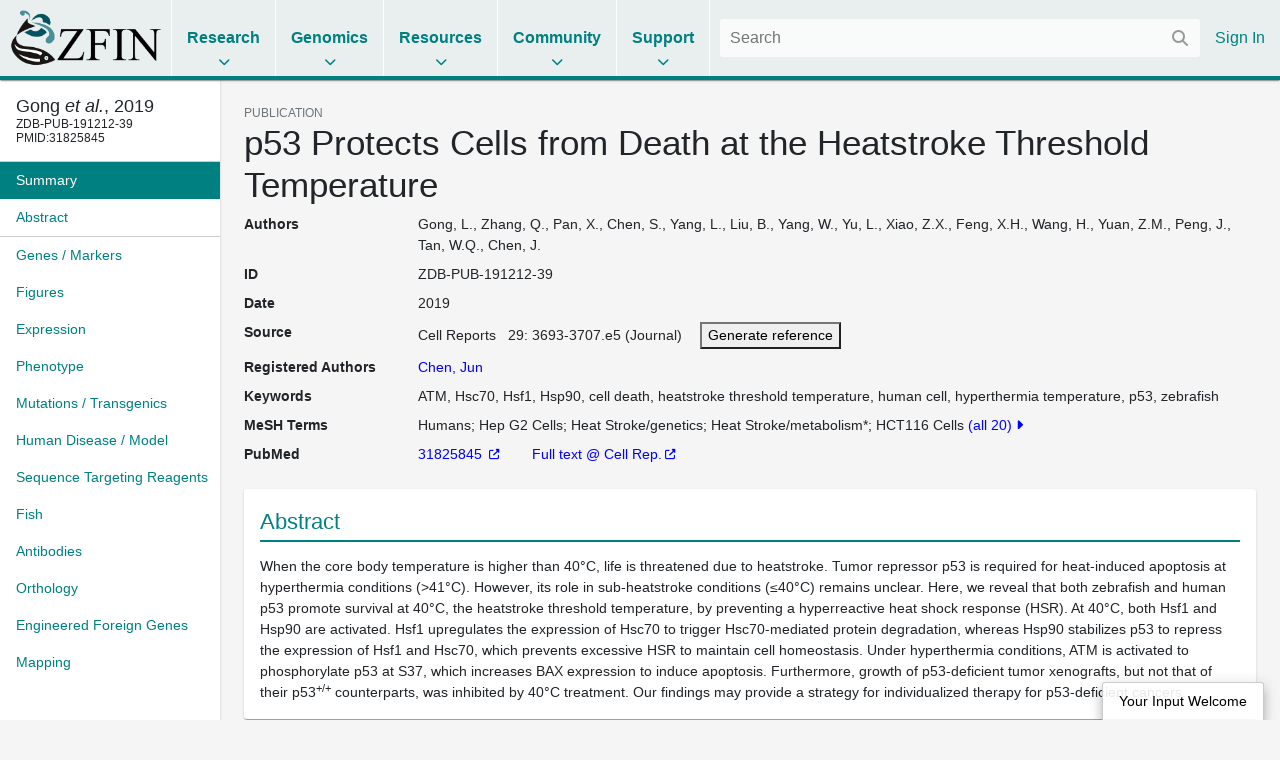

--- FILE ---
content_type: text/html;charset=UTF-8
request_url: https://www.zfin.org/ZDB-PUB-191212-39
body_size: 7717
content:
<!doctype html>
<html lang="en">
    <!-- Server: franklin -->
    <head>
        <meta charset="utf-8">
        <meta http-equiv="x-ua-compatible" content="ie=edge">
        <meta name="viewport" content="width=device-width, initial-scale=1">

        <title>ZFIN Publication: Gong et al., 2019</title>

        
            <link rel="canonical" href="https://zfin.org/ZDB-PUB-191212-39" />
        

        <link rel="stylesheet" href="/dist/style.bundle.64051ed01e0171b5c38a.css">

        <script src="https://cdn.jsdelivr.net/npm/jquery@1.12.4/dist/jquery.min.js"></script>
        <script src="/dist/vendor-common.9bdedcbfc813eba213a5.js"></script>
        <script src="/dist/zfin-common.2521144d26f01a0782b8.js"></script>

        
            <link rel="stylesheet" href="/dist/bootstrap.bundle.c8e85f95951c131ae4c2.css">
            <script src="/dist/bootstrap.bf661a8e79035694b1a5.js"></script>
        

        <!-- Google tag (gtag.js) -->
        <script async src="https://www.googletagmanager.com/gtag/js?id=G-R5XJW0QW0Y"></script>
        <script>
            window.dataLayer = window.dataLayer || [];
            function gtag(){dataLayer.push(arguments);}
            gtag('js', new Date());
            gtag('config', 'G-R5XJW0QW0Y');
        </script>

    </head>

    <body class="data-page publication-view nav-title-wrap-break-word show-navigation-counters">
        






















<header>
    <div class="mobile-only">
        <a href="#" class="mobile-menu">
            <i class="fas fa-bars"></i>
        </a>
    </div>

    <div class="logo">
        <a href="/">
            <img alt="The Zebrafish Information Network" src="/images/zfinlogo_lg.gif" title="The Zebrafish Information Network">
        </a>
    </div>

    <ul class="menu menu-collapse list-unstyled">
        <li class="reference">
            <span class="title">Research</span>
            <div class="dropdown">
                <div class="nav-column">
                    <span class="nav-column-header">Search</span>
                    <ul>
                        <li><a href="/action/marker/search">Genes / Clones</a></li>
                        <li><a href="/action/expression/search">Expression</a></li>
                        <li><a href="/action/fish/search">Mutants / Tg</a></li>
                        <li><a href="/action/antibody/search">Antibodies</a></li>
                        <li><a href="/action/ontology/search">Anatomy / GO / Human Disease / Chemical</a></li>
                        <li><a href="/action/publication/search">Publications</a></li>
                    </ul>
                </div>
                <div class="nav-column">
                    <span class="nav-column-header">Data Mining</span>
                    <ul>
                        <li><a href="/downloads">Downloads</a></li>
                        <li><a href="/schemaSpy/index.html">Data Model</a></li>
                        <li>



























    



    
    
<a href="https://www.alliancegenome.org/bluegenes/alliancemine" class="external " target="_blank" rel="noopener noreferrer">AllianceMine</a>
    
</li>
                        <li>



























    



    
    
<a href="https://ensembl.org/biomart/martview" class="external " target="_blank" rel="noopener noreferrer">BioMart</a>
    
</li>
                    </ul>
                </div>
            </div>
        </li>

        <li class="reference">
            <span class="title">Genomics</span>
            <div class="dropdown">
                <div class="nav-column">
                    <span class="nav-column-header">BLAST</span>
                    <ul>
                        <li><a href="/action/blast/blast">ZFIN</a></li>
                        <li>



























    



    
    
<a href="http://www.ensembl.org/Danio_rerio/blastview" class="external " target="_blank" rel="noopener noreferrer">Ensembl</a>
    
</li>
                        <li>



























    



    
    
<a href="http://blast.ncbi.nlm.nih.gov/Blast.cgi?PAGE_TYPE=BlastSearch&BLAST_SPEC=OGP__7955__9557" class="external " target="_blank" rel="noopener noreferrer">NCBI</a>
    
</li>
                        <li>



























    



    
    
<a href="https://genome.ucsc.edu/cgi-bin/hgBlat?command=start" class="external " target="_blank" rel="noopener noreferrer">UCSC</a>
    
</li>
                    </ul>
                </div>
                <div class="nav-column">
                    <span class="nav-column-header">Genome Browsers</span>
                    <ul>

                        
                            
                                <li><a href="https://main.d2u241g26l748k.amplifyapp.com/?loc=13:33,153,905..33,200,688&tracks=zfin-gene12,refseq12&assembly=GRCz12tu">ZFIN</a></li>
                            
                            
                        
                        <li>



























    



    
    
<a href="http://www.ensembl.org/Danio_rerio/" class="external " target="_blank" rel="noopener noreferrer">Ensembl</a>
    
</li>
                        <li>



























    



    
    
<a href="http://vega.sanger.ac.uk/Danio_rerio/" class="external " target="_blank" rel="noopener noreferrer">Vega</a>
    
</li>
                        <li>



























    



    
    
<a href="http://www.ncbi.nlm.nih.gov/projects/genome/assembly/grc/zebrafish/" class="external " target="_blank" rel="noopener noreferrer">GRC</a>
    
</li>
                        <li>



























    



    
    
<a href="http://genome.ucsc.edu/cgi-bin/hgGateway?hgsid=85282730&clade=vertebrate&org=Zebrafish&db=0" class="external " target="_blank" rel="noopener noreferrer">UCSC</a>
    
</li>
                        <li>



























    



    
    
<a href="https://www.ncbi.nlm.nih.gov/genome/gdv/?org=danio-rerio" class="external " target="_blank" rel="noopener noreferrer">NCBI</a>
    
</li>
                    </ul>
                </div>
                <div class="nav-column">
                    <span class="nav-column-header">Resources</span>
                    <ul>
                        <li><a href="https://wiki.zfin.org/display/general/Genomic+Resources+for+Zebrafish">Zebrafish Genomics</a></li>
                        <li><a href="https://wiki.zfin.org/display/general/Other+Databases">Other Genome Databases</a></li>
                    </ul>
                </div>
            </div>
        </li>

        <li class="reference">
            <span class="title">Resources</span>
            <div class="dropdown">
                <div class="nav-column">
                    <span class="nav-column-header">General</span>
                    <ul>
                        <li><a href="/zf_info/zfbook/zfbk.html">The Zebrafish Book</a></li>
                        <li><a href="https://wiki.zfin.org/display/prot">Protocol Wiki</a></li>
                        <li><a href="https://wiki.zfin.org/display/AB">Antibody Wiki</a></li>
                        <li><a href="https://wiki.zfin.org/display/general/Anatomy+Atlases+and+Resources">Anatomy Atlases</a></li>
                        <li><a href="https://wiki.zfin.org/display/general/Educational+Resources">Resources for Students and Educators</a></li>
                    </ul>
                </div>
                <div class="nav-column">
                    <span class="nav-column-header">Zebrafish Programs</span>
                    <ul>
                        <li>



























    



    
    
<a href="http://www.zf-health.org/" class="external " target="_blank" rel="noopener noreferrer">ZF-Health</a>
    
</li>
                        <li><a href="https://wiki.zfin.org/display/general/Zebrafish+Programs#husbandry">Husbandry Resources</a></li>
                        <li><a href="https://wiki.zfin.org/display/general/Zebrafish+Programs">More...</a></li>
                    </ul>
                </div>
                <div class="nav-column">
                    <span class="nav-column-header">Resource Centers</span>
                    <ul>
                        <li>



























    



    
    
<a href="http://zebrafish.org" class="external " target="_blank" rel="noopener noreferrer">Zebrafish International Resource Center (ZIRC)</a>
    
</li>
                        <li>



























    



    
    
<a href="http://www.zfish.cn/" class="external " target="_blank" rel="noopener noreferrer">China Zebrafish Resource Center (CZRC)</a>
    
</li>
                        <li>



























    



    
    
<a href="https://www.ezrc.kit.edu/" class="external " target="_blank" rel="noopener noreferrer">European Zebrafish Resource Center (EZRC)</a>
    
</li>
                    </ul>
                </div>
            </div>
        </li>

        <li class="reference">
            <span class="title">Community</span>
            <div class="dropdown">
                <div class="nav-column">
                    <span class="nav-column-header">Announcements</span>
                    <ul>
                        <li><a href="https://wiki.zfin.org/display/news">News</a></li>
                        <li><a href="https://wiki.zfin.org/display/meetings">Meetings</a></li>
                        <li><a href="https://wiki.zfin.org/display/jobs/Zebrafish-Related+Job+Announcements">Jobs</a></li>
                        <li><a href="https://community.alliancegenome.org/categories">Alliance Community Forum</a></li>
                    </ul>
                </div>
                <div class="nav-column">
                    <span class="nav-column-header">Search</span>
                    <ul>
                        <li><a href="/action/profile/person/search">People</a></li>
                        <li><a href="/action/profile/lab/search">Labs</a></li>
                        <li><a href="/action/profile/company/search">Companies</a></li>
                    </ul>
                </div>
                <div class="nav-column">
                    <span class="nav-column-header">Societies</span>
                    <ul>
                        <li>



























    



    
    
<a href="https://www.izfs.org" class="external " target="_blank" rel="noopener noreferrer">International Zebrafish Society (IZFS)</a>
    
</li>
                        <li>



























    



    
    
<a href="https://www.zdmsociety.org" class="external " target="_blank" rel="noopener noreferrer">Zebrafish Disease Models Society (ZDMS)</a>
    
</li>
                        <li>



























    



    
    
<a href="https://genetics-gsa.org" class="external " target="_blank" rel="noopener noreferrer">Genetics Society of America (GSA)</a>
    
</li>
                        <li>



























    



    
    
<a href="https://zhaonline.org" class="external " target="_blank" rel="noopener noreferrer">Zebrafish Husbandry Association</a>
    
</li>
                    </ul>
                </div>
            </div>
        </li>

        <li class="reference">
            <span class="title">Support</span>
            <div class="dropdown">
                <div class="nav-column">
                    <span class="nav-column-header">Nomenclature</span>
                    <ul class="list-unstyled">
                        <li><a href="https://wiki.zfin.org/display/general/ZFIN+Zebrafish+Nomenclature+Conventions">Nomenclature Conventions</a></li>
                        <li><a href="/action/feature/line-designations">Line Designations</a></li>
                        <li><a href="/action/feature/wildtype-list">Wild-Type Lines</a></li>
                        <li><a href="/action/nomenclature/gene-name">Submit a Proposed Gene Name</a></li>
                        <li><a href="/action/nomenclature/line-name">Submit a Proposed Mutant/Tg Line Name</a></li>
                    </ul>
                </div>
                <div class="nav-column">
                    <span class="nav-column-header">Publications</span>
                    <ul>
                        <li><a href="/zf_info/author_guidelines.html">Guidelines for Authors</a></li>
                        <li><a href="/action/zebrashare">Zebrashare</a></li>
                        <li><a href="https://wiki.zfin.org/display/general/ZFIN+Database+Information">Citing ZFIN</a></li>
                    </ul>
                </div>
                <div class="nav-column">
                    <span class="nav-column-header">Using ZFIN</span>
                    <ul>
                        <li><a href="https://wiki.zfin.org/display/general/ZFIN+Tips">Help & Tips</a></li>
                        <li><a href="/zf_info/glossary.html">Glossary</a></li>
                        <li><a href="http://wiki.zfin.org/display/general/ZFIN+Single+Box+Search+Help">Single Box Search Help</a></li>
                        <li><a href="/action/submit-data">Submit Data</a></li>
                        <li><a href="https://wiki.zfin.org/display/general/WARRANTY+AND+LIABILITY+DISCLAIMER%2C+OWNERSHIP%2C+AND+LIMITS+ON+USE">Terms of Use</a></li>
                    </ul>
                </div>
                <div class="nav-column">
                    <span class="nav-column-header">About Us</span>
                    <ul>
                        <li><a href="https://wiki.zfin.org/display/general/ZFIN+Database+Information">About ZFIN</a></li>
                        <li><a href="https://wiki.zfin.org/display/general/ZFIN+Contact+Information">Contact Information</a></li>
                        <li><a href="/action/infrastructure/annual-stats-view">Statistics</a></li>
                        <li><a href="/zf_info/news/committees.html">Committees</a></li>
                        <li><a href="https://wiki.zfin.org/display/jobs/ZFIN+Jobs">Jobs at ZFIN</a></li>
                    </ul>
                </div>
            </div>
        </li>

        
    </ul>

    <div class="right">
        
        <div class="search">
            <form class="fs-autocomplete" method="GET" action="/search">
                <input placeholder="Search" name="q" autocomplete="off" type="text">
                <button class="input-overlay-button" type="submit">
                    <i class="fas fa-search"></i>
                </button>
            </form>
        </div>
        <ul class="menu list-unstyled">
            
                
                
                    <li class="no-border">
                        <a href="/action/login">Sign In</a>
                    </li>
                
            
        </ul>
    </div>
</header>

        <main>
            
    <div class="d-flex h-100">
        <div class="data-page-nav-container">
            <ul class="nav nav-pills flex-column">
                
                    <li class="nav-item w-100">
                        <h5 class="p-3 m-0 border-bottom text-truncate back-to-top-link">
                            <a href="#" class="back-to-top-link" title="Back to top">
                                <div data-toggle="tooltip" data-placement="bottom" title="Gong, L., Zhang, Q., Pan, X., Chen, S., Yang, L., Liu, B., Yang, W., Yu, L., Xiao, Z.X., Feng, X.H., Wang, H., Yuan, Z.M., Peng, J., Tan, W.Q., Chen, J. (2019) p53 Protects Cells from Death at the Heatstroke Threshold Temperature. Cell Reports. 29:3693-3707.e5">
                Gong <i>et al.</i>, 2019
        </div>
                            </a>
                            
                                <div style="font-size: 12px">
                ZDB-PUB-191212-39
            <br/>PMID:31825845
        </div>
                            
                        </h5>
                    </li>
                



                
                    
                    
                        
                            































<li class="nav-item " role="presentation">
    <a class="nav-link pr-2" href="#summary">
        <span class="nav-text">Summary</span>
        
    </a>
</li>

                        
                            




























    




<li class="nav-item border-bottom" role="presentation">
    <a class="nav-link pr-2" href="#abstract">
        <span class="nav-text">Abstract</span>
        
    </a>
</li>

                        
                            































<li class="nav-item " role="presentation">
    <a class="nav-link pr-2" href="#genes---markers">
        <span class="nav-text">Genes / Markers</span>
        
    </a>
</li>

                        
                            































<li class="nav-item " role="presentation">
    <a class="nav-link pr-2" href="#figures">
        <span class="nav-text">Figures</span>
        
    </a>
</li>

                        
                            































<li class="nav-item " role="presentation">
    <a class="nav-link pr-2" href="#expression">
        <span class="nav-text">Expression</span>
        
    </a>
</li>

                        
                            































<li class="nav-item " role="presentation">
    <a class="nav-link pr-2" href="#phenotype">
        <span class="nav-text">Phenotype</span>
        
    </a>
</li>

                        
                            































<li class="nav-item " role="presentation">
    <a class="nav-link pr-2" href="#mutations---transgenics">
        <span class="nav-text">Mutations / Transgenics</span>
        
    </a>
</li>

                        
                            































<li class="nav-item " role="presentation">
    <a class="nav-link pr-2" href="#human-disease---model">
        <span class="nav-text">Human Disease / Model</span>
        
    </a>
</li>

                        
                            































<li class="nav-item " role="presentation">
    <a class="nav-link pr-2" href="#sequence-targeting-reagents">
        <span class="nav-text">Sequence Targeting Reagents</span>
        
    </a>
</li>

                        
                            































<li class="nav-item " role="presentation">
    <a class="nav-link pr-2" href="#fish">
        <span class="nav-text">Fish</span>
        
    </a>
</li>

                        
                            































<li class="nav-item " role="presentation">
    <a class="nav-link pr-2" href="#antibodies">
        <span class="nav-text">Antibodies</span>
        
    </a>
</li>

                        
                            































<li class="nav-item " role="presentation">
    <a class="nav-link pr-2" href="#orthology">
        <span class="nav-text">Orthology</span>
        
    </a>
</li>

                        
                            































<li class="nav-item " role="presentation">
    <a class="nav-link pr-2" href="#engineered-foreign-genes">
        <span class="nav-text">Engineered Foreign Genes</span>
        
    </a>
</li>

                        
                            































<li class="nav-item " role="presentation">
    <a class="nav-link pr-2" href="#mapping">
        <span class="nav-text">Mapping</span>
        
    </a>
</li>

                        
                    
                
            </ul>
        </div>

        <div class="data-page-content-container">
            
            
        <div id="summary">
            <div class="small text-uppercase text-muted">PUBLICATION</div>
            <h1>p53 Protects Cells from Death at the Heatstroke Threshold Temperature</h1>
            
























<script type="text/javascript">
    jQuery(document).ready(function () {
        var $overlay = jQuery("#generate-reference-overlay"), $triggerButton = jQuery("#generate-reference-button");
        $overlay.appendTo(jQuery("body"));
        $overlay.on(jQuery.modal.CLOSE, function () {
        });
        $triggerButton.click(function (evt) {
            evt.preventDefault();
            $overlay.modal({
                fadeDuration: 100
            });
        });
    });
</script>























<dl class="row">
    
    

































    
    
        <dt class="col-sm-2 mb-sm-2 attribute-list-item-dt">Authors </dt>
    


<dd class="col-sm-10 mb-sm-10 attribute-list-item-dd">
    
        
        Gong, L., Zhang, Q., Pan, X., Chen, S., Yang, L., Liu, B., Yang, W., Yu, L., Xiao, Z.X., Feng, X.H., Wang, H., Yuan, Z.M., Peng, J., Tan, W.Q., Chen, J.
    
    
    
</dd>


    

































    
    
        <dt class="col-sm-2 mb-sm-2 attribute-list-item-dt">ID </dt>
    


<dd class="col-sm-10 mb-sm-10 attribute-list-item-dd">
    
    
        <span class="__react-root" id="CopyTarget">
        ZDB-PUB-191212-39
    </span>
    
</dd>


    

































    
    
        <dt class="col-sm-2 mb-sm-2 attribute-list-item-dt">Date </dt>
    


<dd class="col-sm-10 mb-sm-10 attribute-list-item-dd">
    
        
        2019
    
    
    
</dd>


    

































    
    
        <dt class="col-sm-2 mb-sm-2 attribute-list-item-dt">Source </dt>
    


<dd class="col-sm-10 mb-sm-10 attribute-list-item-dd">
    
        
        Cell Reports
        &nbsp;
        29:
        3693-3707.e5 (Journal)

        <span style="padding-left: 1em;">
                    <a href="#" id="generate-reference-button" rel="#generate-reference-overlay"><button>Generate reference</button></a>
                </span>
    
    
    
</dd>


    

































    
    
        <dt class="col-sm-2 mb-sm-2 attribute-list-item-dt">Registered Authors </dt>
    


<dd class="col-sm-10 mb-sm-10 attribute-list-item-dd">
    
        
        <a href="/ZDB-PERS-151209-1" class="person-link" >Chen, Jun</a>
    
    
    
</dd>


    

































    
    
        <dt class="col-sm-2 mb-sm-2 attribute-list-item-dt">Keywords </dt>
    


<dd class="col-sm-10 mb-sm-10 attribute-list-item-dd">
    
        
        
            
                ATM, Hsc70, Hsf1, Hsp90, cell death, heatstroke threshold temperature, human cell, hyperthermia temperature, p53, zebrafish
            
            
        
    
    
    
</dd>


    

    

































    
    
        <dt class="col-sm-2 mb-sm-2 attribute-list-item-dt">MeSH Terms </dt>
    


<dd class="col-sm-10 mb-sm-10 attribute-list-item-dd">
    
        
        
            
                <ul class="comma-separated semicolon" data-toggle="collapse">
                    
                        <li>Humans</li>
                    
                        <li>Hep G2 Cells</li>
                    
                        <li>Heat Stroke/genetics</li>
                    
                        <li>Heat Stroke/metabolism*</li>
                    
                        <li>HCT116 Cells</li>
                    
                        <li>HSC70 Heat-Shock Proteins/metabolism</li>
                    
                        <li>Mice</li>
                    
                        <li>Mice, Nude</li>
                    
                        <li>Apoptosis*</li>
                    
                        <li>MCF-7 Cells</li>
                    
                        <li>Mice, Inbred BALB C</li>
                    
                        <li>Zebrafish</li>
                    
                        <li>Animals</li>
                    
                        <li>Protein Stability</li>
                    
                        <li>Tumor Suppressor Protein p53/genetics</li>
                    
                        <li>Tumor Suppressor Protein p53/metabolism*</li>
                    
                        <li>Heat-Shock Response*</li>
                    
                        <li>Ataxia Telangiectasia Mutated Proteins/metabolism</li>
                    
                        <li>bcl-2-Associated X Protein/metabolism</li>
                    
                        <li>Heat Shock Transcription Factors/metabolism</li>
                    
                </ul>
            
            
        
    
    
    
</dd>


    

































    
    
        <dt class="col-sm-2 mb-sm-2 attribute-list-item-dt">PubMed </dt>
    


<dd class="col-sm-10 mb-sm-10 attribute-list-item-dd">
    
        
        
            
                <a href="http://www.ncbi.nlm.nih.gov:80/entrez/query.fcgi?cmd=search&db=PubMed&dopt=Abstract&term=31825845">
                        31825845
                </a>
            
            
        
        <span style="padding-left: 2em;">
                    
























     <a href="http://dx.doi.org/10.1016/j.celrep.2019.11.032"> Full text @ Cell Rep.</a>

                </span>
    
    
    
</dd>


    

    



</dl>


<div class="jq-modal" id="generate-reference-overlay" style="width: auto; height: auto; padding: 15px 15px;">
    <div class="popup-content">
        <div class="popup-header">
            Citation
        </div>
        <div class="popup-body" id="generate-reference-body">
            Gong, L., Zhang, Q., Pan, X., Chen, S., Yang, L., Liu, B., Yang, W., Yu, L., Xiao, Z.X., Feng, X.H., Wang, H., Yuan, Z.M., Peng, J., Tan, W.Q., Chen, J. (2019) p53 Protects Cells from Death at the Heatstroke Threshold Temperature. Cell Reports. 29:3693-3707.e5.
        </div>
    </div>
</div>

        </div>

        


































    



    






    <section class="section " id="abstract">
        
            <div class="heading">
                
                    
                        Abstract
                    
                    
                
                
            </div>
        
        

























    
        
            
            



































 


    

    
        
    





<div class="summary ">
    

    
        
                When the core body temperature is higher than 40&#xb0;C, life is threatened due to heatstroke. Tumor repressor p53 is required for heat-induced apoptosis at hyperthermia conditions (&gt;41&#xb0;C). However, its role in sub-heatstroke conditions (&#x2264;40&#xb0;C) remains unclear. Here, we reveal that both zebrafish and human p53 promote survival at 40&#xb0;C, the heatstroke threshold temperature, by preventing a hyperreactive heat shock response (HSR). At 40&#xb0;C, both Hsf1 and Hsp90 are activated. Hsf1 upregulates the expression of Hsc70 to trigger Hsc70-mediated protein degradation, whereas Hsp90 stabilizes p53 to repress the expression of Hsf1 and Hsc70, which prevents excessive HSR to maintain cell homeostasis. Under hyperthermia conditions, ATM is activated to phosphorylate p53 at S37, which increases BAX expression to induce apoptosis. Furthermore, growth of p53-deficient tumor xenografts, but not that of their p53<sup>+/+</sup> counterparts, was inhibited by 40&#xb0;C treatment. Our findings may provide a strategy for individualized therapy for p53-deficient cancers.
            
    
</div>


        
        
    
    

    </section>



        


































    



    








        


































    



    






    <section class="section " id="genes---markers">
        
            <div class="heading">
                
                    
                        Genes / Markers
                    
                    
                
                
            </div>
        
        

























    
        
            
            <div class="__react-root __use-navigation-counter" id="PublicationMarkerTable__0"
                 data-url="/action/api/publication/ZDB-PUB-191212-39/marker"
                 data-title="Genes / Markers"
            ></div>
        
        
    
    

    </section>



        


































    



    








        


































    



    






    <section class="section " id="figures">
        
            <div class="heading">
                
                    
                        Figures
                    
                    
                
                <a class="popup-link info-popup-link" href="/ZFIN/help_files/expression_help.html"></a>
            </div>
        
        

























    
        
            
            <div class="__react-root __use-navigation-counter" id="PublicationFigureDisplay"
                 data-title="Figures"
                 data-images-json="[]"
                 data-publication-id="ZDB-PUB-191212-39"
            ></div>
            
                <div><a href="/action/publication/ZDB-PUB-191212-39/all-figures">Show all Figures</a></div>
            
        
        
    
    

    </section>



        


































    



    






    <section class="section " id="expression">
        
            <div class="heading">
                
                    
                        Expression
                    
                    
                
                
            </div>
        
        

























    
        
            
            <div class="__react-root __use-navigation-counter" id="FigureExpressionTable"
                 data-url="/action/api/publication/ZDB-PUB-191212-39/expression"
                 data-title="Expression"
            ></div>
        
        
    
    

    </section>



        


































    



    






    <section class="section " id="phenotype">
        
            <div class="heading">
                
                    
                        Phenotype
                    
                    
                
                
            </div>
        
        

























    
        
            
            <div class="__react-root __use-navigation-counter" id="FigurePhenotypeTable"
                 data-url="/action/api/publication/ZDB-PUB-191212-39/phenotype"
                 data-title="Phenotype"
            ></div>
        
        
    
    

    </section>



        


































    



    






    <section class="section " id="mutations---transgenics">
        
            <div class="heading">
                
                    
                        Mutations / Transgenics
                    
                    
                
                
            </div>
        
        

























    
        
            
            <div class="__react-root __use-navigation-counter" id="PublicationMutationTable"
                 data-url="/action/api/publication/ZDB-PUB-191212-39/features"
                 data-title="Mutations / Transgenics"
            ></div>
        
        
    
    

    </section>



        


































    



    






    <section class="section " id="human-disease---model">
        
            <div class="heading">
                
                    
                        Human Disease / Model
                    
                    
                
                
            </div>
        
        

























    
        
            
            <div class="__react-root __use-navigation-counter" id="PublicationDiseaseTable"
                 data-url="/action/api/publication/ZDB-PUB-191212-39/diseases"
                 data-title="Human Disease / Model"
            ></div>
        
        
    
    

    </section>



        


































    



    






    <section class="section " id="sequence-targeting-reagents">
        
            <div class="heading">
                
                    
                        Sequence Targeting Reagents
                    
                    
                
                
            </div>
        
        

























    
        
            
            <div class="__react-root __use-navigation-counter" id="StrTable"
                 data-url="/action/api/publication/ZDB-PUB-191212-39/strs"
                 data-title="Sequence Targeting Reagents"
            ></div>
        
        
    
    

    </section>



        


































    



    






    <section class="section " id="fish">
        
            <div class="heading">
                
                    
                        Fish
                    
                    
                
                
            </div>
        
        

























    
        
            
            <div class="__react-root __use-navigation-counter" id="PublicationFishTable"
                 data-url="/action/api/publication/ZDB-PUB-191212-39/fish"
                 data-title="Fish"
            ></div>
        
        
    
    

    </section>



        


































    



    






    <section class="section " id="antibodies">
        
            <div class="heading">
                
                    
                        Antibodies
                    
                    
                
                <a class="popup-link info-popup-link" href="/action/marker/note/antibodies"></a>
            </div>
        
        

























    
        
            
            <div class="__react-root __use-navigation-counter" id="AntibodyTable"
                 data-url="/action/api/publication/ZDB-PUB-191212-39/antibodies"
                 data-title="Antibodies"
            ></div>
        
        
    
    

    </section>



        


































    



    






    <section class="section " id="orthology">
        
            <div class="heading">
                
                    
                        Orthology
                    
                    
                
                
            </div>
        
        

























    
        
            
            <div class="__react-root __use-navigation-counter" id="PublicationOrthologyTable"
                 data-url="/action/api/publication/ZDB-PUB-191212-39/orthology"
                 data-title="Orthology"
            ></div>
        
        
    
    

    </section>



        


































    



    






    <section class="section " id="engineered-foreign-genes">
        
            <div class="heading">
                
                    
                        Engineered Foreign Genes
                    
                    
                
                
            </div>
        
        

























    
        
            
            <div class="__react-root __use-navigation-counter" id="PublicationMarkerTable__1"
                 data-url="/action/api/publication/ZDB-PUB-191212-39/efgs"
                 data-title="Engineered Foreign Genes"
            ></div>
        
        
    
    

    </section>



        


































    



    






    <section class="section " id="mapping">
        
            <div class="heading">
                
                    
                        Mapping
                    
                    
                
                
            </div>
        
        

























    
        
            
            <div class="__react-root __use-navigation-counter" id="PublicationMappingTable"
                 data-url="/action/api/publication/ZDB-PUB-191212-39/mapping"
                 data-title="Mapping"
            ></div>
        
        
    
    

    </section>



        


































    



    








        


































    



    








    
        </div>
    </div>

    <script src="/dist/react.3637e0ced175ea4df2f8.js"></script>

        </main>
        






















<footer>
    <div class="footer-row">
        <div class="footer-contact">
            <img src="/images/ZfinWordmarkWhite.gif">

            <div>The Zebrafish Information Network</div>

            <div class="contact-info">
                <div class="contact-icon"><i class="fas fa-fw fa-map-marker-alt"></i></div>
                <div class="contact-details">
                    <address>
                        5291 University of Oregon<br>
                        Eugene, OR 97403-5291
                    </address>
                </div>
            </div>

            


























    




<a href="mailto:zfinadmn@zfin.org">
                <div class="contact-info">
                    <div class="contact-icon"><i class="fas fa-fw fa-envelope"></i></div>
                    <div class="contact-details">zfinadmn@zfin.org</div>
                </div>
            </a>

            <a class="no-icon" href="https://bsky.app/profile/zfinmod.bsky.social">
                <div class="contact-info">
                    <div class="contact-icon"><i class="fab fa-fw fa-bluesky"></i></div>
                    <div class="contact-details">@zfinmod.bsky.social</div>
                </div>
            </a>
        </div>

        <div class="footer-nav">
            <div class="nav-column">
                <div class="nav-column-header">Search</div>
                <ul>
                    <li><a href="/action/marker/search">Genes / Clones</a></li>
                    <li><a href="/action/expression/search">Expression</a></li>
                    <li><a href="/action/fish/search">Mutants / Tg</a></li>
                    <li><a href="/action/antibody/search">Antibodies</a></li>
                    <li><a href="/action/ontology/search">Anatomy / GO / Human Disease</a></li>
                    <li><a href="/action/publication/search">Publications</a></li>
                </ul>
            </div>

            <div class="nav-column">
                <div class="nav-column-header">Data</div>
                <ul>
                    <li><a href="/downloads">Downloads</a></li>
                    <li><a href="/action/submit-data">Submit Data</a></li>
                </ul>

                <div class="nav-column-header">Resources</div>
                <ul>
                    <li><a href="/zf_info/zfbook/zfbk.html">The Zebrafish Book</a></li>
                    <li><a href="http://zebrafish.org">ZIRC</a></li>
                </ul>

                <div class="nav-column-header">Genomics</div>
                <ul>
                    <li><a href="/action/blast/blast">BLAST</a></li>
                    
                        
                            <li><a href="/action/jbrowse2">ZFIN</a></li>
                        
                        
                    
                </ul>
            </div>

            <div class="nav-column">
                <div class="nav-column-header">Community</div>
                <ul>
                    <li><a href="https://wiki.zfin.org/display/news">News</a></li>
                    <li><a href="https://wiki.zfin.org/display/meetings">Meetings</a></li>
                    <li><a href="https://wiki.zfin.org/display/jobs/Zebrafish-Related+Job+Announcements">Jobs</a></li>
                    <li><a href="https://community.alliancegenome.org/categories">Alliance Community Forum</a></li>
                    <li><a href="/action/profile/person/search">People</a></li>
                    <li><a href="/action/profile/lab/search">Labs</a></li>
                    <li><a href="/action/profile/company/search">Companies</a></li>
                </ul>
            </div>

            <div class="nav-column">
                <div class="nav-column-header">Support</div>
                <ul>
                    <li><a href="https://wiki.zfin.org/display/general/ZFIN+Tips">Help & Tips</a></li>
                    <li><a href="/zf_info/glossary.html">Glossary</a></li>
                    <li><a href="https://wiki.zfin.org/display/general/ZFIN+Single+Box+Search+Help">Single Box Search</a></li>
                    <li><a href="https://wiki.zfin.org/display/general/ZFIN+Database+Information">About ZFIN</a></li>
                    <li><a href="https://wiki.zfin.org/display/general/ZFIN+Database+Information">Citing ZFIN</a></li>
                    <li><a href="https://wiki.zfin.org/display/general/ZFIN+Contact+Information">Contact Information</a></li>
                    <li><a href="https://zfin.atlassian.net/wiki/spaces/jobs/pages/2996503058/ZFIN+Jobs">Jobs at ZFIN</a></li>
                </ul>
            </div>
        </div>
    </div>

    <div class="footer-row copyright-row">
        <div>
            <a class="no-icon" href="http://www.uoregon.edu/"><img src="/images/UOSignature-WHT.png"></a>
            <a class="no-icon" href="http://www.alliancegenome.org/"><img src="/images/AllianceLogoWhite.png"></a>
            <a class="no-icon" href="https://globalbiodata.org/scientific-activities/global-core-biodata-resources"><img id="gcbr-logo" src="/images/GCBR-Logo-Light-Foreground-Transparent.svg"></a>
        </div>
        <div class="nav-column right-align">
            <div class="nowrap">&copy; 1994&ndash;2026 University of Oregon</div>
            <div><a href="https://wiki.zfin.org/display/general/WARRANTY+AND+LIABILITY+DISCLAIMER%2C+OWNERSHIP%2C+AND+LIMITS+ON+USE">Terms of Use</a></div>
            <div><small>ZFIN logo designed by Kari Pape</small></div>
            <div style="max-width: 450px"><small>Home page banner reprinted from Hearing Research, 341, Monroe, J.D. et al., Hearing sensitivity differs between zebrafish lines used in auditory research, 220-231, Copyright (2016) with permission from Elsevier</small></div>
        </div>
    </div>
</footer>

        





















<button id="input-welcome-button" rel="#input-welcome-overlay">Your Input Welcome</button>

<div class="jq-modal" id="input-welcome-overlay">
    <div class="popup-content">
        <div class="popup-header">
            Your Input Welcome
        </div>
        <div class="popup-body" id="input-welcome-body">
            <form id="input-welcome-form">
                We welcome your input and comments. Please use this form to recommend updates to the information in ZFIN. We
                appreciate as much detail as possible and references as appropriate. We will review your comments promptly.
                <div id="input-welcome-form-controls">
                    <div id="input-welcome-validate">
                        Please check the highlighted fields and try again.
                    </div>
                    <div class="control">
                        <label for="input-welcome-name">Name:</label>
                        <input type="text" id="input-welcome-name" name="yiw-name" />
                    </div>
                    <div class="control">
                        <label for="input-welcome-institution">Institution:</label>
                        <input type="text" id="input-welcome-institution" name="yiw-institution" />
                    </div>
                    <div class="control">
                        <label for="input-welcome-email">Email address:</label>
                        <input type="text" id="input-welcome-email" name="yiw-email" />
                    </div>
                    
                    <div class="control" id="input-welcome-email2-ctrl">
                        <label for="input-welcome-email2">Please leave blank:</label>
                        <input type="text" id="input-welcome-email2" name="email" autocomplete="off"/>
                    </div>
                    <div class="control">
                        <label for="input-welcome-subject">Subject:</label>
                        <input type="text" id="input-welcome-subject" name="yiw-subject" />
                    </div>
                    <div class="control">
                        <label for="input-welcome-comments">Comments:</label>
                        <textarea id="input-welcome-comments" name="yiw-comments"></textarea>
                    </div>
                    <div class="control" style="padding-left: 135px; height: 80px;">
                        <altcha-widget id="altcha-widget" challengeurl="/action/altcha/challenge"></altcha-widget>
                    </div>
                    <div class="control">
                        <button id="input-welcome-submit" type="submit" disabled>Send your comments</button>
                    </div>
                </div>
            </form>
            <div id="input-welcome-success-message">
                Thank you for submitting comments. Your input has been emailed to ZFIN curators who may contact you if
                additional information is required.
            </div>
            <div id="input-welcome-error-message">
                Oops. Something went wrong. Please try again later.
            </div>
        </div>
    </div>
</div>

<script async defer src="https://cdn.jsdelivr.net/npm/altcha/dist/altcha.min.js" type="module"></script>
<script>
    document.addEventListener('DOMContentLoaded', () => {
        document.querySelector("#altcha-widget").addEventListener("statechange", (ev) => {
            if (ev.detail.state === "verified") {
                document.querySelector("#input-welcome-submit").disabled = false;
            }
        });
    });
</script>

    </body>
</html>



--- FILE ---
content_type: text/javascript
request_url: https://www.zfin.org/dist/5632.9835aa486f4f3c4a3d61.js
body_size: 36930
content:
(self.webpackChunk=self.webpackChunk||[]).push([[5632],{33556:(e,t,r)=>{"use strict";var o=r(21656),n=r(6288),i=n(o("String.prototype.indexOf"));e.exports=function(e,t){var r=o(e,!!t);return"function"==typeof r&&i(e,".prototype.")>-1?n(r):r}},6288:(e,t,r)=>{"use strict";var o=r(71916),n=r(21656),i=r(42756),a=r(98540),l=n("%Function.prototype.apply%"),p=n("%Function.prototype.call%"),c=n("%Reflect.apply%",!0)||o.call(p,l),u=r(5904),f=n("%Math.max%");e.exports=function(e){if("function"!=typeof e)throw new a("a function is required");var t=c(o,p,arguments);return i(t,1+f(0,e.length-(arguments.length-1)),!0)};var y=function(){return c(o,l,arguments)};u?u(e.exports,"apply",{value:y}):e.exports.apply=y},12776:(e,t,r)=>{"use strict";var o=r(5904),n=r(12),i=r(98540),a=r(61920);e.exports=function(e,t,r){if(!e||"object"!=typeof e&&"function"!=typeof e)throw new i("`obj` must be an object or a function`");if("string"!=typeof t&&"symbol"!=typeof t)throw new i("`property` must be a string or a symbol`");if(arguments.length>3&&"boolean"!=typeof arguments[3]&&null!==arguments[3])throw new i("`nonEnumerable`, if provided, must be a boolean or null");if(arguments.length>4&&"boolean"!=typeof arguments[4]&&null!==arguments[4])throw new i("`nonWritable`, if provided, must be a boolean or null");if(arguments.length>5&&"boolean"!=typeof arguments[5]&&null!==arguments[5])throw new i("`nonConfigurable`, if provided, must be a boolean or null");if(arguments.length>6&&"boolean"!=typeof arguments[6])throw new i("`loose`, if provided, must be a boolean");var l=arguments.length>3?arguments[3]:null,p=arguments.length>4?arguments[4]:null,c=arguments.length>5?arguments[5]:null,u=arguments.length>6&&arguments[6],f=!!a&&a(e,t);if(o)o(e,t,{configurable:null===c&&f?f.configurable:!c,enumerable:null===l&&f?f.enumerable:!l,value:r,writable:null===p&&f?f.writable:!p});else{if(!u&&(l||p||c))throw new n("This environment does not support defining a property as non-configurable, non-writable, or non-enumerable.");e[t]=r}}},5904:(e,t,r)=>{"use strict";var o=r(21656)("%Object.defineProperty%",!0)||!1;if(o)try{o({},"a",{value:1})}catch(e){o=!1}e.exports=o},37280:e=>{"use strict";e.exports=EvalError},38956:e=>{"use strict";e.exports=Error},77012:e=>{"use strict";e.exports=RangeError},44272:e=>{"use strict";e.exports=ReferenceError},12:e=>{"use strict";e.exports=SyntaxError},98540:e=>{"use strict";e.exports=TypeError},82352:e=>{"use strict";e.exports=URIError},73544:e=>{"use strict";var t=Object.prototype.toString,r=Math.max,o=function(e,t){for(var r=[],o=0;o<e.length;o+=1)r[o]=e[o];for(var n=0;n<t.length;n+=1)r[n+e.length]=t[n];return r};e.exports=function(e){var n=this;if("function"!=typeof n||"[object Function]"!==t.apply(n))throw new TypeError("Function.prototype.bind called on incompatible "+n);for(var i,a=function(e,t){for(var r=[],o=t||0,n=0;o<e.length;o+=1,n+=1)r[n]=e[o];return r}(arguments,1),l=r(0,n.length-a.length),p=[],c=0;c<l;c++)p[c]="$"+c;if(i=Function("binder","return function ("+function(e,t){for(var r="",o=0;o<e.length;o+=1)r+=e[o],o+1<e.length&&(r+=t);return r}(p,",")+"){ return binder.apply(this,arguments); }")((function(){if(this instanceof i){var t=n.apply(this,o(a,arguments));return Object(t)===t?t:this}return n.apply(e,o(a,arguments))})),n.prototype){var u=function(){};u.prototype=n.prototype,i.prototype=new u,u.prototype=null}return i}},71916:(e,t,r)=>{"use strict";var o=r(73544);e.exports=Function.prototype.bind||o},21656:(e,t,r)=>{"use strict";var o,n=r(38956),i=r(37280),a=r(77012),l=r(44272),p=r(12),c=r(98540),u=r(82352),f=Function,y=function(e){try{return f('"use strict"; return ('+e+").constructor;")()}catch(e){}},s=Object.getOwnPropertyDescriptor;if(s)try{s({},"")}catch(e){s=null}var d=function(){throw new c},b=s?function(){try{return d}catch(e){try{return s(arguments,"callee").get}catch(e){return d}}}():d,g=r(44080)(),h=r(3288)(),m=Object.getPrototypeOf||(h?function(e){return e.__proto__}:null),v={},w="undefined"!=typeof Uint8Array&&m?m(Uint8Array):o,S={__proto__:null,"%AggregateError%":"undefined"==typeof AggregateError?o:AggregateError,"%Array%":Array,"%ArrayBuffer%":"undefined"==typeof ArrayBuffer?o:ArrayBuffer,"%ArrayIteratorPrototype%":g&&m?m([][Symbol.iterator]()):o,"%AsyncFromSyncIteratorPrototype%":o,"%AsyncFunction%":v,"%AsyncGenerator%":v,"%AsyncGeneratorFunction%":v,"%AsyncIteratorPrototype%":v,"%Atomics%":"undefined"==typeof Atomics?o:Atomics,"%BigInt%":"undefined"==typeof BigInt?o:BigInt,"%BigInt64Array%":"undefined"==typeof BigInt64Array?o:BigInt64Array,"%BigUint64Array%":"undefined"==typeof BigUint64Array?o:BigUint64Array,"%Boolean%":Boolean,"%DataView%":"undefined"==typeof DataView?o:DataView,"%Date%":Date,"%decodeURI%":decodeURI,"%decodeURIComponent%":decodeURIComponent,"%encodeURI%":encodeURI,"%encodeURIComponent%":encodeURIComponent,"%Error%":n,"%eval%":eval,"%EvalError%":i,"%Float32Array%":"undefined"==typeof Float32Array?o:Float32Array,"%Float64Array%":"undefined"==typeof Float64Array?o:Float64Array,"%FinalizationRegistry%":"undefined"==typeof FinalizationRegistry?o:FinalizationRegistry,"%Function%":f,"%GeneratorFunction%":v,"%Int8Array%":"undefined"==typeof Int8Array?o:Int8Array,"%Int16Array%":"undefined"==typeof Int16Array?o:Int16Array,"%Int32Array%":"undefined"==typeof Int32Array?o:Int32Array,"%isFinite%":isFinite,"%isNaN%":isNaN,"%IteratorPrototype%":g&&m?m(m([][Symbol.iterator]())):o,"%JSON%":"object"==typeof JSON?JSON:o,"%Map%":"undefined"==typeof Map?o:Map,"%MapIteratorPrototype%":"undefined"!=typeof Map&&g&&m?m((new Map)[Symbol.iterator]()):o,"%Math%":Math,"%Number%":Number,"%Object%":Object,"%parseFloat%":parseFloat,"%parseInt%":parseInt,"%Promise%":"undefined"==typeof Promise?o:Promise,"%Proxy%":"undefined"==typeof Proxy?o:Proxy,"%RangeError%":a,"%ReferenceError%":l,"%Reflect%":"undefined"==typeof Reflect?o:Reflect,"%RegExp%":RegExp,"%Set%":"undefined"==typeof Set?o:Set,"%SetIteratorPrototype%":"undefined"!=typeof Set&&g&&m?m((new Set)[Symbol.iterator]()):o,"%SharedArrayBuffer%":"undefined"==typeof SharedArrayBuffer?o:SharedArrayBuffer,"%String%":String,"%StringIteratorPrototype%":g&&m?m(""[Symbol.iterator]()):o,"%Symbol%":g?Symbol:o,"%SyntaxError%":p,"%ThrowTypeError%":b,"%TypedArray%":w,"%TypeError%":c,"%Uint8Array%":"undefined"==typeof Uint8Array?o:Uint8Array,"%Uint8ClampedArray%":"undefined"==typeof Uint8ClampedArray?o:Uint8ClampedArray,"%Uint16Array%":"undefined"==typeof Uint16Array?o:Uint16Array,"%Uint32Array%":"undefined"==typeof Uint32Array?o:Uint32Array,"%URIError%":u,"%WeakMap%":"undefined"==typeof WeakMap?o:WeakMap,"%WeakRef%":"undefined"==typeof WeakRef?o:WeakRef,"%WeakSet%":"undefined"==typeof WeakSet?o:WeakSet};if(m)try{null.error}catch(e){var A=m(m(e));S["%Error.prototype%"]=A}var j=function e(t){var r;if("%AsyncFunction%"===t)r=y("async function () {}");else if("%GeneratorFunction%"===t)r=y("function* () {}");else if("%AsyncGeneratorFunction%"===t)r=y("async function* () {}");else if("%AsyncGenerator%"===t){var o=e("%AsyncGeneratorFunction%");o&&(r=o.prototype)}else if("%AsyncIteratorPrototype%"===t){var n=e("%AsyncGenerator%");n&&m&&(r=m(n.prototype))}return S[t]=r,r},O={__proto__:null,"%ArrayBufferPrototype%":["ArrayBuffer","prototype"],"%ArrayPrototype%":["Array","prototype"],"%ArrayProto_entries%":["Array","prototype","entries"],"%ArrayProto_forEach%":["Array","prototype","forEach"],"%ArrayProto_keys%":["Array","prototype","keys"],"%ArrayProto_values%":["Array","prototype","values"],"%AsyncFunctionPrototype%":["AsyncFunction","prototype"],"%AsyncGenerator%":["AsyncGeneratorFunction","prototype"],"%AsyncGeneratorPrototype%":["AsyncGeneratorFunction","prototype","prototype"],"%BooleanPrototype%":["Boolean","prototype"],"%DataViewPrototype%":["DataView","prototype"],"%DatePrototype%":["Date","prototype"],"%ErrorPrototype%":["Error","prototype"],"%EvalErrorPrototype%":["EvalError","prototype"],"%Float32ArrayPrototype%":["Float32Array","prototype"],"%Float64ArrayPrototype%":["Float64Array","prototype"],"%FunctionPrototype%":["Function","prototype"],"%Generator%":["GeneratorFunction","prototype"],"%GeneratorPrototype%":["GeneratorFunction","prototype","prototype"],"%Int8ArrayPrototype%":["Int8Array","prototype"],"%Int16ArrayPrototype%":["Int16Array","prototype"],"%Int32ArrayPrototype%":["Int32Array","prototype"],"%JSONParse%":["JSON","parse"],"%JSONStringify%":["JSON","stringify"],"%MapPrototype%":["Map","prototype"],"%NumberPrototype%":["Number","prototype"],"%ObjectPrototype%":["Object","prototype"],"%ObjProto_toString%":["Object","prototype","toString"],"%ObjProto_valueOf%":["Object","prototype","valueOf"],"%PromisePrototype%":["Promise","prototype"],"%PromiseProto_then%":["Promise","prototype","then"],"%Promise_all%":["Promise","all"],"%Promise_reject%":["Promise","reject"],"%Promise_resolve%":["Promise","resolve"],"%RangeErrorPrototype%":["RangeError","prototype"],"%ReferenceErrorPrototype%":["ReferenceError","prototype"],"%RegExpPrototype%":["RegExp","prototype"],"%SetPrototype%":["Set","prototype"],"%SharedArrayBufferPrototype%":["SharedArrayBuffer","prototype"],"%StringPrototype%":["String","prototype"],"%SymbolPrototype%":["Symbol","prototype"],"%SyntaxErrorPrototype%":["SyntaxError","prototype"],"%TypedArrayPrototype%":["TypedArray","prototype"],"%TypeErrorPrototype%":["TypeError","prototype"],"%Uint8ArrayPrototype%":["Uint8Array","prototype"],"%Uint8ClampedArrayPrototype%":["Uint8ClampedArray","prototype"],"%Uint16ArrayPrototype%":["Uint16Array","prototype"],"%Uint32ArrayPrototype%":["Uint32Array","prototype"],"%URIErrorPrototype%":["URIError","prototype"],"%WeakMapPrototype%":["WeakMap","prototype"],"%WeakSetPrototype%":["WeakSet","prototype"]},P=r(71916),E=r(12971),x=P.call(Function.call,Array.prototype.concat),I=P.call(Function.apply,Array.prototype.splice),D=P.call(Function.call,String.prototype.replace),F=P.call(Function.call,String.prototype.slice),R=P.call(Function.call,RegExp.prototype.exec),k=/[^%.[\]]+|\[(?:(-?\d+(?:\.\d+)?)|(["'])((?:(?!\2)[^\\]|\\.)*?)\2)\]|(?=(?:\.|\[\])(?:\.|\[\]|%$))/g,N=/\\(\\)?/g,_=function(e,t){var r,o=e;if(E(O,o)&&(o="%"+(r=O[o])[0]+"%"),E(S,o)){var n=S[o];if(n===v&&(n=j(o)),void 0===n&&!t)throw new c("intrinsic "+e+" exists, but is not available. Please file an issue!");return{alias:r,name:o,value:n}}throw new p("intrinsic "+e+" does not exist!")};e.exports=function(e,t){if("string"!=typeof e||0===e.length)throw new c("intrinsic name must be a non-empty string");if(arguments.length>1&&"boolean"!=typeof t)throw new c('"allowMissing" argument must be a boolean');if(null===R(/^%?[^%]*%?$/,e))throw new p("`%` may not be present anywhere but at the beginning and end of the intrinsic name");var r=function(e){var t=F(e,0,1),r=F(e,-1);if("%"===t&&"%"!==r)throw new p("invalid intrinsic syntax, expected closing `%`");if("%"===r&&"%"!==t)throw new p("invalid intrinsic syntax, expected opening `%`");var o=[];return D(e,k,(function(e,t,r,n){o[o.length]=r?D(n,N,"$1"):t||e})),o}(e),o=r.length>0?r[0]:"",n=_("%"+o+"%",t),i=n.name,a=n.value,l=!1,u=n.alias;u&&(o=u[0],I(r,x([0,1],u)));for(var f=1,y=!0;f<r.length;f+=1){var d=r[f],b=F(d,0,1),g=F(d,-1);if(('"'===b||"'"===b||"`"===b||'"'===g||"'"===g||"`"===g)&&b!==g)throw new p("property names with quotes must have matching quotes");if("constructor"!==d&&y||(l=!0),E(S,i="%"+(o+="."+d)+"%"))a=S[i];else if(null!=a){if(!(d in a)){if(!t)throw new c("base intrinsic for "+e+" exists, but the property is not available.");return}if(s&&f+1>=r.length){var h=s(a,d);a=(y=!!h)&&"get"in h&&!("originalValue"in h.get)?h.get:a[d]}else y=E(a,d),a=a[d];y&&!l&&(S[i]=a)}}return a}},61920:(e,t,r)=>{"use strict";var o=r(21656)("%Object.getOwnPropertyDescriptor%",!0);if(o)try{o([],"length")}catch(e){o=null}e.exports=o},30592:(e,t,r)=>{"use strict";var o=r(5904),n=function(){return!!o};n.hasArrayLengthDefineBug=function(){if(!o)return null;try{return 1!==o([],"length",{value:1}).length}catch(e){return!0}},e.exports=n},3288:e=>{"use strict";var t={__proto__:null,foo:{}},r=Object;e.exports=function(){return{__proto__:t}.foo===t.foo&&!(t instanceof r)}},44080:(e,t,r)=>{"use strict";var o="undefined"!=typeof Symbol&&Symbol,n=r(57960);e.exports=function(){return"function"==typeof o&&("function"==typeof Symbol&&("symbol"==typeof o("foo")&&("symbol"==typeof Symbol("bar")&&n())))}},57960:e=>{"use strict";e.exports=function(){if("function"!=typeof Symbol||"function"!=typeof Object.getOwnPropertySymbols)return!1;if("symbol"==typeof Symbol.iterator)return!0;var e={},t=Symbol("test"),r=Object(t);if("string"==typeof t)return!1;if("[object Symbol]"!==Object.prototype.toString.call(t))return!1;if("[object Symbol]"!==Object.prototype.toString.call(r))return!1;for(t in e[t]=42,e)return!1;if("function"==typeof Object.keys&&0!==Object.keys(e).length)return!1;if("function"==typeof Object.getOwnPropertyNames&&0!==Object.getOwnPropertyNames(e).length)return!1;var o=Object.getOwnPropertySymbols(e);if(1!==o.length||o[0]!==t)return!1;if(!Object.prototype.propertyIsEnumerable.call(e,t))return!1;if("function"==typeof Object.getOwnPropertyDescriptor){var n=Object.getOwnPropertyDescriptor(e,t);if(42!==n.value||!0!==n.enumerable)return!1}return!0}},12971:(e,t,r)=>{"use strict";var o=Function.prototype.call,n=Object.prototype.hasOwnProperty,i=r(71916);e.exports=i.call(o,n)},68544:(e,t,r)=>{var o="function"==typeof Map&&Map.prototype,n=Object.getOwnPropertyDescriptor&&o?Object.getOwnPropertyDescriptor(Map.prototype,"size"):null,i=o&&n&&"function"==typeof n.get?n.get:null,a=o&&Map.prototype.forEach,l="function"==typeof Set&&Set.prototype,p=Object.getOwnPropertyDescriptor&&l?Object.getOwnPropertyDescriptor(Set.prototype,"size"):null,c=l&&p&&"function"==typeof p.get?p.get:null,u=l&&Set.prototype.forEach,f="function"==typeof WeakMap&&WeakMap.prototype?WeakMap.prototype.has:null,y="function"==typeof WeakSet&&WeakSet.prototype?WeakSet.prototype.has:null,s="function"==typeof WeakRef&&WeakRef.prototype?WeakRef.prototype.deref:null,d=Boolean.prototype.valueOf,b=Object.prototype.toString,g=Function.prototype.toString,h=String.prototype.match,m=String.prototype.slice,v=String.prototype.replace,w=String.prototype.toUpperCase,S=String.prototype.toLowerCase,A=RegExp.prototype.test,j=Array.prototype.concat,O=Array.prototype.join,P=Array.prototype.slice,E=Math.floor,x="function"==typeof BigInt?BigInt.prototype.valueOf:null,I=Object.getOwnPropertySymbols,D="function"==typeof Symbol&&"symbol"==typeof Symbol.iterator?Symbol.prototype.toString:null,F="function"==typeof Symbol&&"object"==typeof Symbol.iterator,R="function"==typeof Symbol&&Symbol.toStringTag&&(typeof Symbol.toStringTag===F||"symbol")?Symbol.toStringTag:null,k=Object.prototype.propertyIsEnumerable,N=("function"==typeof Reflect?Reflect.getPrototypeOf:Object.getPrototypeOf)||([].__proto__===Array.prototype?function(e){return e.__proto__}:null);function _(e,t){if(e===1/0||e===-1/0||e!=e||e&&e>-1e3&&e<1e3||A.call(/e/,t))return t;var r=/[0-9](?=(?:[0-9]{3})+(?![0-9]))/g;if("number"==typeof e){var o=e<0?-E(-e):E(e);if(o!==e){var n=String(o),i=m.call(t,n.length+1);return v.call(n,r,"$&_")+"."+v.call(v.call(i,/([0-9]{3})/g,"$&_"),/_$/,"")}}return v.call(t,r,"$&_")}var M=r(28308),T=M.custom,U=K(T)?T:null;function B(e,t,r){var o="double"===(r.quoteStyle||t)?'"':"'";return o+e+o}function W(e){return v.call(String(e),/"/g,"&quot;")}function C(e){return!("[object Array]"!==H(e)||R&&"object"==typeof e&&R in e)}function L(e){return!("[object RegExp]"!==H(e)||R&&"object"==typeof e&&R in e)}function K(e){if(F)return e&&"object"==typeof e&&e instanceof Symbol;if("symbol"==typeof e)return!0;if(!e||"object"!=typeof e||!D)return!1;try{return D.call(e),!0}catch(e){}return!1}e.exports=function e(t,o,n,l){var p=o||{};if($(p,"quoteStyle")&&"single"!==p.quoteStyle&&"double"!==p.quoteStyle)throw new TypeError('option "quoteStyle" must be "single" or "double"');if($(p,"maxStringLength")&&("number"==typeof p.maxStringLength?p.maxStringLength<0&&p.maxStringLength!==1/0:null!==p.maxStringLength))throw new TypeError('option "maxStringLength", if provided, must be a positive integer, Infinity, or `null`');var b=!$(p,"customInspect")||p.customInspect;if("boolean"!=typeof b&&"symbol"!==b)throw new TypeError("option \"customInspect\", if provided, must be `true`, `false`, or `'symbol'`");if($(p,"indent")&&null!==p.indent&&"\t"!==p.indent&&!(parseInt(p.indent,10)===p.indent&&p.indent>0))throw new TypeError('option "indent" must be "\\t", an integer > 0, or `null`');if($(p,"numericSeparator")&&"boolean"!=typeof p.numericSeparator)throw new TypeError('option "numericSeparator", if provided, must be `true` or `false`');var w=p.numericSeparator;if(void 0===t)return"undefined";if(null===t)return"null";if("boolean"==typeof t)return t?"true":"false";if("string"==typeof t)return V(t,p);if("number"==typeof t){if(0===t)return 1/0/t>0?"0":"-0";var A=String(t);return w?_(t,A):A}if("bigint"==typeof t){var E=String(t)+"n";return w?_(t,E):E}var I=void 0===p.depth?5:p.depth;if(void 0===n&&(n=0),n>=I&&I>0&&"object"==typeof t)return C(t)?"[Array]":"[Object]";var T=function(e,t){var r;if("\t"===e.indent)r="\t";else{if(!("number"==typeof e.indent&&e.indent>0))return null;r=O.call(Array(e.indent+1)," ")}return{base:r,prev:O.call(Array(t+1),r)}}(p,n);if(void 0===l)l=[];else if(q(l,t)>=0)return"[Circular]";function G(t,r,o){if(r&&(l=P.call(l)).push(r),o){var i={depth:p.depth};return $(p,"quoteStyle")&&(i.quoteStyle=p.quoteStyle),e(t,i,n+1,l)}return e(t,p,n+1,l)}if("function"==typeof t&&!L(t)){var z=function(e){if(e.name)return e.name;var t=h.call(g.call(e),/^function\s*([\w$]+)/);if(t)return t[1];return null}(t),ee=Z(t,G);return"[Function"+(z?": "+z:" (anonymous)")+"]"+(ee.length>0?" { "+O.call(ee,", ")+" }":"")}if(K(t)){var te=F?v.call(String(t),/^(Symbol\(.*\))_[^)]*$/,"$1"):D.call(t);return"object"!=typeof t||F?te:Q(te)}if(function(e){if(!e||"object"!=typeof e)return!1;if("undefined"!=typeof HTMLElement&&e instanceof HTMLElement)return!0;return"string"==typeof e.nodeName&&"function"==typeof e.getAttribute}(t)){for(var re="<"+S.call(String(t.nodeName)),oe=t.attributes||[],ne=0;ne<oe.length;ne++)re+=" "+oe[ne].name+"="+B(W(oe[ne].value),"double",p);return re+=">",t.childNodes&&t.childNodes.length&&(re+="..."),re+="</"+S.call(String(t.nodeName))+">"}if(C(t)){if(0===t.length)return"[]";var ie=Z(t,G);return T&&!function(e){for(var t=0;t<e.length;t++)if(q(e[t],"\n")>=0)return!1;return!0}(ie)?"["+Y(ie,T)+"]":"[ "+O.call(ie,", ")+" ]"}if(function(e){return!("[object Error]"!==H(e)||R&&"object"==typeof e&&R in e)}(t)){var ae=Z(t,G);return"cause"in Error.prototype||!("cause"in t)||k.call(t,"cause")?0===ae.length?"["+String(t)+"]":"{ ["+String(t)+"] "+O.call(ae,", ")+" }":"{ ["+String(t)+"] "+O.call(j.call("[cause]: "+G(t.cause),ae),", ")+" }"}if("object"==typeof t&&b){if(U&&"function"==typeof t[U]&&M)return M(t,{depth:I-n});if("symbol"!==b&&"function"==typeof t.inspect)return t.inspect()}if(function(e){if(!i||!e||"object"!=typeof e)return!1;try{i.call(e);try{c.call(e)}catch(e){return!0}return e instanceof Map}catch(e){}return!1}(t)){var le=[];return a&&a.call(t,(function(e,r){le.push(G(r,t,!0)+" => "+G(e,t))})),X("Map",i.call(t),le,T)}if(function(e){if(!c||!e||"object"!=typeof e)return!1;try{c.call(e);try{i.call(e)}catch(e){return!0}return e instanceof Set}catch(e){}return!1}(t)){var pe=[];return u&&u.call(t,(function(e){pe.push(G(e,t))})),X("Set",c.call(t),pe,T)}if(function(e){if(!f||!e||"object"!=typeof e)return!1;try{f.call(e,f);try{y.call(e,y)}catch(e){return!0}return e instanceof WeakMap}catch(e){}return!1}(t))return J("WeakMap");if(function(e){if(!y||!e||"object"!=typeof e)return!1;try{y.call(e,y);try{f.call(e,f)}catch(e){return!0}return e instanceof WeakSet}catch(e){}return!1}(t))return J("WeakSet");if(function(e){if(!s||!e||"object"!=typeof e)return!1;try{return s.call(e),!0}catch(e){}return!1}(t))return J("WeakRef");if(function(e){return!("[object Number]"!==H(e)||R&&"object"==typeof e&&R in e)}(t))return Q(G(Number(t)));if(function(e){if(!e||"object"!=typeof e||!x)return!1;try{return x.call(e),!0}catch(e){}return!1}(t))return Q(G(x.call(t)));if(function(e){return!("[object Boolean]"!==H(e)||R&&"object"==typeof e&&R in e)}(t))return Q(d.call(t));if(function(e){return!("[object String]"!==H(e)||R&&"object"==typeof e&&R in e)}(t))return Q(G(String(t)));if("undefined"!=typeof window&&t===window)return"{ [object Window] }";if(t===r.g)return"{ [object globalThis] }";if(!function(e){return!("[object Date]"!==H(e)||R&&"object"==typeof e&&R in e)}(t)&&!L(t)){var ce=Z(t,G),ue=N?N(t)===Object.prototype:t instanceof Object||t.constructor===Object,fe=t instanceof Object?"":"null prototype",ye=!ue&&R&&Object(t)===t&&R in t?m.call(H(t),8,-1):fe?"Object":"",se=(ue||"function"!=typeof t.constructor?"":t.constructor.name?t.constructor.name+" ":"")+(ye||fe?"["+O.call(j.call([],ye||[],fe||[]),": ")+"] ":"");return 0===ce.length?se+"{}":T?se+"{"+Y(ce,T)+"}":se+"{ "+O.call(ce,", ")+" }"}return String(t)};var G=Object.prototype.hasOwnProperty||function(e){return e in this};function $(e,t){return G.call(e,t)}function H(e){return b.call(e)}function q(e,t){if(e.indexOf)return e.indexOf(t);for(var r=0,o=e.length;r<o;r++)if(e[r]===t)return r;return-1}function V(e,t){if(e.length>t.maxStringLength){var r=e.length-t.maxStringLength,o="... "+r+" more character"+(r>1?"s":"");return V(m.call(e,0,t.maxStringLength),t)+o}return B(v.call(v.call(e,/(['\\])/g,"\\$1"),/[\x00-\x1f]/g,z),"single",t)}function z(e){var t=e.charCodeAt(0),r={8:"b",9:"t",10:"n",12:"f",13:"r"}[t];return r?"\\"+r:"\\x"+(t<16?"0":"")+w.call(t.toString(16))}function Q(e){return"Object("+e+")"}function J(e){return e+" { ? }"}function X(e,t,r,o){return e+" ("+t+") {"+(o?Y(r,o):O.call(r,", "))+"}"}function Y(e,t){if(0===e.length)return"";var r="\n"+t.prev+t.base;return r+O.call(e,","+r)+"\n"+t.prev}function Z(e,t){var r=C(e),o=[];if(r){o.length=e.length;for(var n=0;n<e.length;n++)o[n]=$(e,n)?t(e[n],e):""}var i,a="function"==typeof I?I(e):[];if(F){i={};for(var l=0;l<a.length;l++)i["$"+a[l]]=a[l]}for(var p in e)$(e,p)&&(r&&String(Number(p))===p&&p<e.length||F&&i["$"+p]instanceof Symbol||(A.call(/[^\w$]/,p)?o.push(t(p,e)+": "+t(e[p],e)):o.push(p+": "+t(e[p],e))));if("function"==typeof I)for(var c=0;c<a.length;c++)k.call(e,a[c])&&o.push("["+t(a[c])+"]: "+t(e[a[c]],e));return o}},79064:e=>{"use strict";var t=String.prototype.replace,r=/%20/g,o="RFC1738",n="RFC3986";e.exports={default:n,formatters:{RFC1738:function(e){return t.call(e,r,"+")},RFC3986:function(e){return String(e)}},RFC1738:o,RFC3986:n}},55632:(e,t,r)=>{"use strict";var o=r(81292),n=r(62363),i=r(79064);e.exports={formats:i,parse:n,stringify:o}},62363:(e,t,r)=>{"use strict";var o=r(69500),n=Object.prototype.hasOwnProperty,i=Array.isArray,a={allowDots:!1,allowEmptyArrays:!1,allowPrototypes:!1,allowSparse:!1,arrayLimit:20,charset:"utf-8",charsetSentinel:!1,comma:!1,decodeDotInKeys:!1,decoder:o.decode,delimiter:"&",depth:5,duplicates:"combine",ignoreQueryPrefix:!1,interpretNumericEntities:!1,parameterLimit:1e3,parseArrays:!0,plainObjects:!1,strictDepth:!1,strictNullHandling:!1},l=function(e){return e.replace(/&#(\d+);/g,(function(e,t){return String.fromCharCode(parseInt(t,10))}))},p=function(e,t){return e&&"string"==typeof e&&t.comma&&e.indexOf(",")>-1?e.split(","):e},c=function(e,t,r,o){if(e){var i=r.allowDots?e.replace(/\.([^.[]+)/g,"[$1]"):e,a=/(\[[^[\]]*])/g,l=r.depth>0&&/(\[[^[\]]*])/.exec(i),c=l?i.slice(0,l.index):i,u=[];if(c){if(!r.plainObjects&&n.call(Object.prototype,c)&&!r.allowPrototypes)return;u.push(c)}for(var f=0;r.depth>0&&null!==(l=a.exec(i))&&f<r.depth;){if(f+=1,!r.plainObjects&&n.call(Object.prototype,l[1].slice(1,-1))&&!r.allowPrototypes)return;u.push(l[1])}if(l){if(!0===r.strictDepth)throw new RangeError("Input depth exceeded depth option of "+r.depth+" and strictDepth is true");u.push("["+i.slice(l.index)+"]")}return function(e,t,r,o){for(var n=o?t:p(t,r),i=e.length-1;i>=0;--i){var a,l=e[i];if("[]"===l&&r.parseArrays)a=r.allowEmptyArrays&&(""===n||r.strictNullHandling&&null===n)?[]:[].concat(n);else{a=r.plainObjects?Object.create(null):{};var c="["===l.charAt(0)&&"]"===l.charAt(l.length-1)?l.slice(1,-1):l,u=r.decodeDotInKeys?c.replace(/%2E/g,"."):c,f=parseInt(u,10);r.parseArrays||""!==u?!isNaN(f)&&l!==u&&String(f)===u&&f>=0&&r.parseArrays&&f<=r.arrayLimit?(a=[])[f]=n:"__proto__"!==u&&(a[u]=n):a={0:n}}n=a}return n}(u,t,r,o)}};e.exports=function(e,t){var r=function(e){if(!e)return a;if(void 0!==e.allowEmptyArrays&&"boolean"!=typeof e.allowEmptyArrays)throw new TypeError("`allowEmptyArrays` option can only be `true` or `false`, when provided");if(void 0!==e.decodeDotInKeys&&"boolean"!=typeof e.decodeDotInKeys)throw new TypeError("`decodeDotInKeys` option can only be `true` or `false`, when provided");if(null!==e.decoder&&void 0!==e.decoder&&"function"!=typeof e.decoder)throw new TypeError("Decoder has to be a function.");if(void 0!==e.charset&&"utf-8"!==e.charset&&"iso-8859-1"!==e.charset)throw new TypeError("The charset option must be either utf-8, iso-8859-1, or undefined");var t=void 0===e.charset?a.charset:e.charset,r=void 0===e.duplicates?a.duplicates:e.duplicates;if("combine"!==r&&"first"!==r&&"last"!==r)throw new TypeError("The duplicates option must be either combine, first, or last");return{allowDots:void 0===e.allowDots?!0===e.decodeDotInKeys||a.allowDots:!!e.allowDots,allowEmptyArrays:"boolean"==typeof e.allowEmptyArrays?!!e.allowEmptyArrays:a.allowEmptyArrays,allowPrototypes:"boolean"==typeof e.allowPrototypes?e.allowPrototypes:a.allowPrototypes,allowSparse:"boolean"==typeof e.allowSparse?e.allowSparse:a.allowSparse,arrayLimit:"number"==typeof e.arrayLimit?e.arrayLimit:a.arrayLimit,charset:t,charsetSentinel:"boolean"==typeof e.charsetSentinel?e.charsetSentinel:a.charsetSentinel,comma:"boolean"==typeof e.comma?e.comma:a.comma,decodeDotInKeys:"boolean"==typeof e.decodeDotInKeys?e.decodeDotInKeys:a.decodeDotInKeys,decoder:"function"==typeof e.decoder?e.decoder:a.decoder,delimiter:"string"==typeof e.delimiter||o.isRegExp(e.delimiter)?e.delimiter:a.delimiter,depth:"number"==typeof e.depth||!1===e.depth?+e.depth:a.depth,duplicates:r,ignoreQueryPrefix:!0===e.ignoreQueryPrefix,interpretNumericEntities:"boolean"==typeof e.interpretNumericEntities?e.interpretNumericEntities:a.interpretNumericEntities,parameterLimit:"number"==typeof e.parameterLimit?e.parameterLimit:a.parameterLimit,parseArrays:!1!==e.parseArrays,plainObjects:"boolean"==typeof e.plainObjects?e.plainObjects:a.plainObjects,strictDepth:"boolean"==typeof e.strictDepth?!!e.strictDepth:a.strictDepth,strictNullHandling:"boolean"==typeof e.strictNullHandling?e.strictNullHandling:a.strictNullHandling}}(t);if(""===e||null==e)return r.plainObjects?Object.create(null):{};for(var u="string"==typeof e?function(e,t){var r={__proto__:null},c=t.ignoreQueryPrefix?e.replace(/^\?/,""):e;c=c.replace(/%5B/gi,"[").replace(/%5D/gi,"]");var u,f=t.parameterLimit===1/0?void 0:t.parameterLimit,y=c.split(t.delimiter,f),s=-1,d=t.charset;if(t.charsetSentinel)for(u=0;u<y.length;++u)0===y[u].indexOf("utf8=")&&("utf8=%E2%9C%93"===y[u]?d="utf-8":"utf8=%26%2310003%3B"===y[u]&&(d="iso-8859-1"),s=u,u=y.length);for(u=0;u<y.length;++u)if(u!==s){var b,g,h=y[u],m=h.indexOf("]="),v=-1===m?h.indexOf("="):m+1;-1===v?(b=t.decoder(h,a.decoder,d,"key"),g=t.strictNullHandling?null:""):(b=t.decoder(h.slice(0,v),a.decoder,d,"key"),g=o.maybeMap(p(h.slice(v+1),t),(function(e){return t.decoder(e,a.decoder,d,"value")}))),g&&t.interpretNumericEntities&&"iso-8859-1"===d&&(g=l(g)),h.indexOf("[]=")>-1&&(g=i(g)?[g]:g);var w=n.call(r,b);w&&"combine"===t.duplicates?r[b]=o.combine(r[b],g):w&&"last"!==t.duplicates||(r[b]=g)}return r}(e,r):e,f=r.plainObjects?Object.create(null):{},y=Object.keys(u),s=0;s<y.length;++s){var d=y[s],b=c(d,u[d],r,"string"==typeof e);f=o.merge(f,b,r)}return!0===r.allowSparse?f:o.compact(f)}},81292:(e,t,r)=>{"use strict";var o=r(41732),n=r(69500),i=r(79064),a=Object.prototype.hasOwnProperty,l={brackets:function(e){return e+"[]"},comma:"comma",indices:function(e,t){return e+"["+t+"]"},repeat:function(e){return e}},p=Array.isArray,c=Array.prototype.push,u=function(e,t){c.apply(e,p(t)?t:[t])},f=Date.prototype.toISOString,y=i.default,s={addQueryPrefix:!1,allowDots:!1,allowEmptyArrays:!1,arrayFormat:"indices",charset:"utf-8",charsetSentinel:!1,delimiter:"&",encode:!0,encodeDotInKeys:!1,encoder:n.encode,encodeValuesOnly:!1,format:y,formatter:i.formatters[y],indices:!1,serializeDate:function(e){return f.call(e)},skipNulls:!1,strictNullHandling:!1},d={},b=function e(t,r,i,a,l,c,f,y,b,g,h,m,v,w,S,A,j,O){for(var P,E=t,x=O,I=0,D=!1;void 0!==(x=x.get(d))&&!D;){var F=x.get(t);if(I+=1,void 0!==F){if(F===I)throw new RangeError("Cyclic object value");D=!0}void 0===x.get(d)&&(I=0)}if("function"==typeof g?E=g(r,E):E instanceof Date?E=v(E):"comma"===i&&p(E)&&(E=n.maybeMap(E,(function(e){return e instanceof Date?v(e):e}))),null===E){if(c)return b&&!A?b(r,s.encoder,j,"key",w):r;E=""}if("string"==typeof(P=E)||"number"==typeof P||"boolean"==typeof P||"symbol"==typeof P||"bigint"==typeof P||n.isBuffer(E))return b?[S(A?r:b(r,s.encoder,j,"key",w))+"="+S(b(E,s.encoder,j,"value",w))]:[S(r)+"="+S(String(E))];var R,k=[];if(void 0===E)return k;if("comma"===i&&p(E))A&&b&&(E=n.maybeMap(E,b)),R=[{value:E.length>0?E.join(",")||null:void 0}];else if(p(g))R=g;else{var N=Object.keys(E);R=h?N.sort(h):N}var _=y?r.replace(/\./g,"%2E"):r,M=a&&p(E)&&1===E.length?_+"[]":_;if(l&&p(E)&&0===E.length)return M+"[]";for(var T=0;T<R.length;++T){var U=R[T],B="object"==typeof U&&void 0!==U.value?U.value:E[U];if(!f||null!==B){var W=m&&y?U.replace(/\./g,"%2E"):U,C=p(E)?"function"==typeof i?i(M,W):M:M+(m?"."+W:"["+W+"]");O.set(t,I);var L=o();L.set(d,O),u(k,e(B,C,i,a,l,c,f,y,"comma"===i&&A&&p(E)?null:b,g,h,m,v,w,S,A,j,L))}}return k};e.exports=function(e,t){var r,n=e,c=function(e){if(!e)return s;if(void 0!==e.allowEmptyArrays&&"boolean"!=typeof e.allowEmptyArrays)throw new TypeError("`allowEmptyArrays` option can only be `true` or `false`, when provided");if(void 0!==e.encodeDotInKeys&&"boolean"!=typeof e.encodeDotInKeys)throw new TypeError("`encodeDotInKeys` option can only be `true` or `false`, when provided");if(null!==e.encoder&&void 0!==e.encoder&&"function"!=typeof e.encoder)throw new TypeError("Encoder has to be a function.");var t=e.charset||s.charset;if(void 0!==e.charset&&"utf-8"!==e.charset&&"iso-8859-1"!==e.charset)throw new TypeError("The charset option must be either utf-8, iso-8859-1, or undefined");var r=i.default;if(void 0!==e.format){if(!a.call(i.formatters,e.format))throw new TypeError("Unknown format option provided.");r=e.format}var o,n=i.formatters[r],c=s.filter;if(("function"==typeof e.filter||p(e.filter))&&(c=e.filter),o=e.arrayFormat in l?e.arrayFormat:"indices"in e?e.indices?"indices":"repeat":s.arrayFormat,"commaRoundTrip"in e&&"boolean"!=typeof e.commaRoundTrip)throw new TypeError("`commaRoundTrip` must be a boolean, or absent");var u=void 0===e.allowDots?!0===e.encodeDotInKeys||s.allowDots:!!e.allowDots;return{addQueryPrefix:"boolean"==typeof e.addQueryPrefix?e.addQueryPrefix:s.addQueryPrefix,allowDots:u,allowEmptyArrays:"boolean"==typeof e.allowEmptyArrays?!!e.allowEmptyArrays:s.allowEmptyArrays,arrayFormat:o,charset:t,charsetSentinel:"boolean"==typeof e.charsetSentinel?e.charsetSentinel:s.charsetSentinel,commaRoundTrip:e.commaRoundTrip,delimiter:void 0===e.delimiter?s.delimiter:e.delimiter,encode:"boolean"==typeof e.encode?e.encode:s.encode,encodeDotInKeys:"boolean"==typeof e.encodeDotInKeys?e.encodeDotInKeys:s.encodeDotInKeys,encoder:"function"==typeof e.encoder?e.encoder:s.encoder,encodeValuesOnly:"boolean"==typeof e.encodeValuesOnly?e.encodeValuesOnly:s.encodeValuesOnly,filter:c,format:r,formatter:n,serializeDate:"function"==typeof e.serializeDate?e.serializeDate:s.serializeDate,skipNulls:"boolean"==typeof e.skipNulls?e.skipNulls:s.skipNulls,sort:"function"==typeof e.sort?e.sort:null,strictNullHandling:"boolean"==typeof e.strictNullHandling?e.strictNullHandling:s.strictNullHandling}}(t);"function"==typeof c.filter?n=(0,c.filter)("",n):p(c.filter)&&(r=c.filter);var f=[];if("object"!=typeof n||null===n)return"";var y=l[c.arrayFormat],d="comma"===y&&c.commaRoundTrip;r||(r=Object.keys(n)),c.sort&&r.sort(c.sort);for(var g=o(),h=0;h<r.length;++h){var m=r[h];c.skipNulls&&null===n[m]||u(f,b(n[m],m,y,d,c.allowEmptyArrays,c.strictNullHandling,c.skipNulls,c.encodeDotInKeys,c.encode?c.encoder:null,c.filter,c.sort,c.allowDots,c.serializeDate,c.format,c.formatter,c.encodeValuesOnly,c.charset,g))}var v=f.join(c.delimiter),w=!0===c.addQueryPrefix?"?":"";return c.charsetSentinel&&("iso-8859-1"===c.charset?w+="utf8=%26%2310003%3B&":w+="utf8=%E2%9C%93&"),v.length>0?w+v:""}},69500:(e,t,r)=>{"use strict";var o=r(79064),n=Object.prototype.hasOwnProperty,i=Array.isArray,a=function(){for(var e=[],t=0;t<256;++t)e.push("%"+((t<16?"0":"")+t.toString(16)).toUpperCase());return e}(),l=function(e,t){for(var r=t&&t.plainObjects?Object.create(null):{},o=0;o<e.length;++o)void 0!==e[o]&&(r[o]=e[o]);return r},p=1024;e.exports={arrayToObject:l,assign:function(e,t){return Object.keys(t).reduce((function(e,r){return e[r]=t[r],e}),e)},combine:function(e,t){return[].concat(e,t)},compact:function(e){for(var t=[{obj:{o:e},prop:"o"}],r=[],o=0;o<t.length;++o)for(var n=t[o],a=n.obj[n.prop],l=Object.keys(a),p=0;p<l.length;++p){var c=l[p],u=a[c];"object"==typeof u&&null!==u&&-1===r.indexOf(u)&&(t.push({obj:a,prop:c}),r.push(u))}return function(e){for(;e.length>1;){var t=e.pop(),r=t.obj[t.prop];if(i(r)){for(var o=[],n=0;n<r.length;++n)void 0!==r[n]&&o.push(r[n]);t.obj[t.prop]=o}}}(t),e},decode:function(e,t,r){var o=e.replace(/\+/g," ");if("iso-8859-1"===r)return o.replace(/%[0-9a-f]{2}/gi,unescape);try{return decodeURIComponent(o)}catch(e){return o}},encode:function(e,t,r,n,i){if(0===e.length)return e;var l=e;if("symbol"==typeof e?l=Symbol.prototype.toString.call(e):"string"!=typeof e&&(l=String(e)),"iso-8859-1"===r)return escape(l).replace(/%u[0-9a-f]{4}/gi,(function(e){return"%26%23"+parseInt(e.slice(2),16)+"%3B"}));for(var c="",u=0;u<l.length;u+=p){for(var f=l.length>=p?l.slice(u,u+p):l,y=[],s=0;s<f.length;++s){var d=f.charCodeAt(s);45===d||46===d||95===d||126===d||d>=48&&d<=57||d>=65&&d<=90||d>=97&&d<=122||i===o.RFC1738&&(40===d||41===d)?y[y.length]=f.charAt(s):d<128?y[y.length]=a[d]:d<2048?y[y.length]=a[192|d>>6]+a[128|63&d]:d<55296||d>=57344?y[y.length]=a[224|d>>12]+a[128|d>>6&63]+a[128|63&d]:(s+=1,d=65536+((1023&d)<<10|1023&f.charCodeAt(s)),y[y.length]=a[240|d>>18]+a[128|d>>12&63]+a[128|d>>6&63]+a[128|63&d])}c+=y.join("")}return c},isBuffer:function(e){return!(!e||"object"!=typeof e)&&!!(e.constructor&&e.constructor.isBuffer&&e.constructor.isBuffer(e))},isRegExp:function(e){return"[object RegExp]"===Object.prototype.toString.call(e)},maybeMap:function(e,t){if(i(e)){for(var r=[],o=0;o<e.length;o+=1)r.push(t(e[o]));return r}return t(e)},merge:function e(t,r,o){if(!r)return t;if("object"!=typeof r){if(i(t))t.push(r);else{if(!t||"object"!=typeof t)return[t,r];(o&&(o.plainObjects||o.allowPrototypes)||!n.call(Object.prototype,r))&&(t[r]=!0)}return t}if(!t||"object"!=typeof t)return[t].concat(r);var a=t;return i(t)&&!i(r)&&(a=l(t,o)),i(t)&&i(r)?(r.forEach((function(r,i){if(n.call(t,i)){var a=t[i];a&&"object"==typeof a&&r&&"object"==typeof r?t[i]=e(a,r,o):t.push(r)}else t[i]=r})),t):Object.keys(r).reduce((function(t,i){var a=r[i];return n.call(t,i)?t[i]=e(t[i],a,o):t[i]=a,t}),a)}}},42756:(e,t,r)=>{"use strict";var o=r(21656),n=r(12776),i=r(30592)(),a=r(61920),l=r(98540),p=o("%Math.floor%");e.exports=function(e,t){if("function"!=typeof e)throw new l("`fn` is not a function");if("number"!=typeof t||t<0||t>4294967295||p(t)!==t)throw new l("`length` must be a positive 32-bit integer");var r=arguments.length>2&&!!arguments[2],o=!0,c=!0;if("length"in e&&a){var u=a(e,"length");u&&!u.configurable&&(o=!1),u&&!u.writable&&(c=!1)}return(o||c||!r)&&(i?n(e,"length",t,!0,!0):n(e,"length",t)),e}},41732:(e,t,r)=>{"use strict";var o=r(21656),n=r(33556),i=r(68544),a=r(98540),l=o("%WeakMap%",!0),p=o("%Map%",!0),c=n("WeakMap.prototype.get",!0),u=n("WeakMap.prototype.set",!0),f=n("WeakMap.prototype.has",!0),y=n("Map.prototype.get",!0),s=n("Map.prototype.set",!0),d=n("Map.prototype.has",!0),b=function(e,t){for(var r,o=e;null!==(r=o.next);o=r)if(r.key===t)return o.next=r.next,r.next=e.next,e.next=r,r};e.exports=function(){var e,t,r,o={assert:function(e){if(!o.has(e))throw new a("Side channel does not contain "+i(e))},get:function(o){if(l&&o&&("object"==typeof o||"function"==typeof o)){if(e)return c(e,o)}else if(p){if(t)return y(t,o)}else if(r)return function(e,t){var r=b(e,t);return r&&r.value}(r,o)},has:function(o){if(l&&o&&("object"==typeof o||"function"==typeof o)){if(e)return f(e,o)}else if(p){if(t)return d(t,o)}else if(r)return function(e,t){return!!b(e,t)}(r,o);return!1},set:function(o,n){l&&o&&("object"==typeof o||"function"==typeof o)?(e||(e=new l),u(e,o,n)):p?(t||(t=new p),s(t,o,n)):(r||(r={key:{},next:null}),function(e,t,r){var o=b(e,t);o?o.value=r:e.next={key:t,next:e.next,value:r}}(r,o,n))}};return o}}}]);